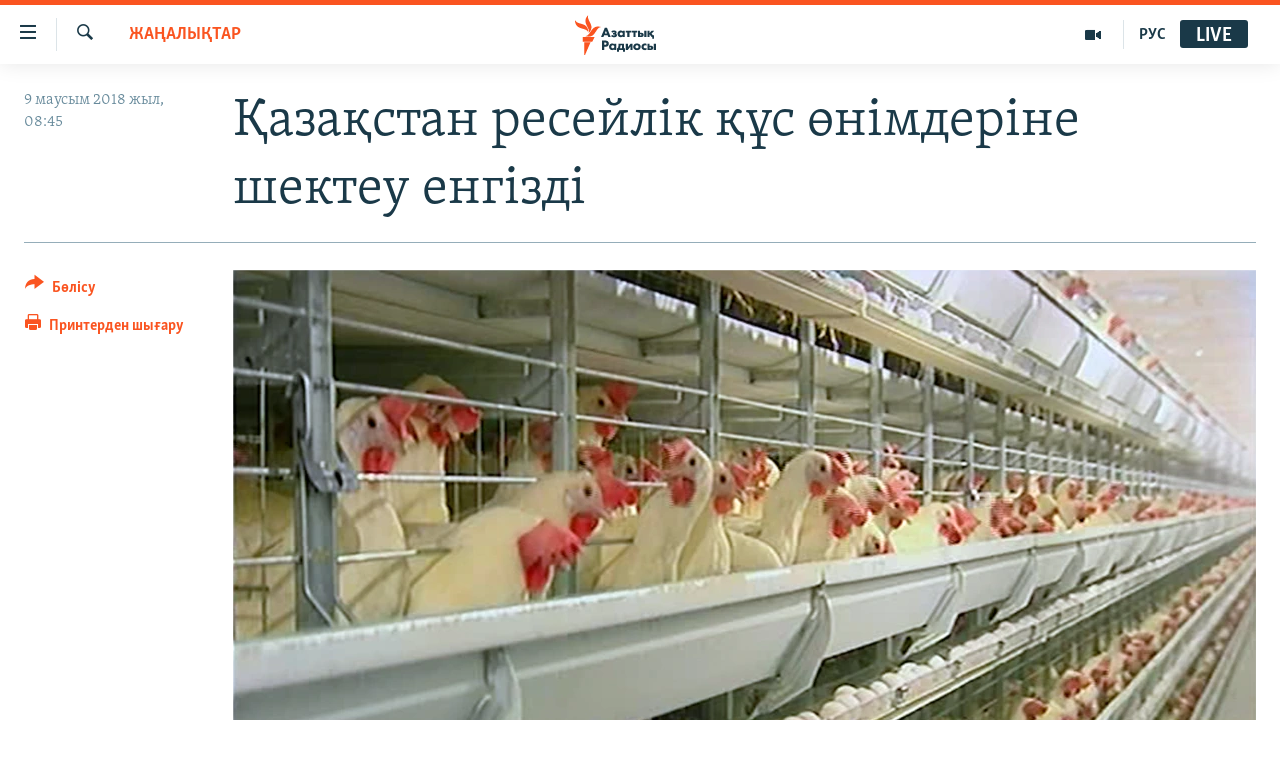

--- FILE ---
content_type: text/html; charset=utf-8
request_url: https://www.azattyq.org/a/29281023.html
body_size: 14724
content:

<!DOCTYPE html>
<html lang="kk" dir="ltr" class="no-js">
<head>
        <link rel="stylesheet" href="/Content/responsive/RFE/kk-KZ/RFE-kk-KZ.css?&amp;av=0.0.0.0&amp;cb=370">
<script src="https://tags.azattyq.org/rferl-pangea/prod/utag.sync.js"></script><script type='text/javascript' src='https://www.youtube.com/iframe_api' async></script>            <link rel="manifest" href="/manifest.json">
    <script type="text/javascript">
        //a general 'js' detection, must be on top level in <head>, due to CSS performance
        document.documentElement.className = "js";
        var cacheBuster = "370";
        var appBaseUrl = "/";
        var imgEnhancerBreakpoints = [0, 144, 256, 408, 650, 1023, 1597];
        var isLoggingEnabled = false;
        var isPreviewPage = false;
        var isLivePreviewPage = false;

        if (!isPreviewPage) {
            window.RFE = window.RFE || {};
            window.RFE.cacheEnabledByParam = window.location.href.indexOf('nocache=1') === -1;

            const url = new URL(window.location.href);
            const params = new URLSearchParams(url.search);

            // Remove the 'nocache' parameter
            params.delete('nocache');

            // Update the URL without the 'nocache' parameter
            url.search = params.toString();
            window.history.replaceState(null, '', url.toString());
        } else {
            window.addEventListener('load', function() {
                const links = window.document.links;
                for (let i = 0; i < links.length; i++) {
                    links[i].href = '#';
                    links[i].target = '_self';
                }
             })
        }

var pwaEnabled = true;        var swCacheDisabled;
    </script>
    <meta charset="utf-8" />

            <title>&#x49A;&#x430;&#x437;&#x430;&#x49B;&#x441;&#x442;&#x430;&#x43D; &#x440;&#x435;&#x441;&#x435;&#x439;&#x43B;&#x456;&#x43A; &#x49B;&#x4B1;&#x441; &#x4E9;&#x43D;&#x456;&#x43C;&#x434;&#x435;&#x440;&#x456;&#x43D;&#x435; &#x448;&#x435;&#x43A;&#x442;&#x435;&#x443; &#x435;&#x43D;&#x433;&#x456;&#x437;&#x434;&#x456;</title>
            <meta name="description" content="&#x49A;&#x430;&#x437;&#x430;&#x49B;&#x441;&#x442;&#x430;&#x43D; &#x410;&#x443;&#x44B;&#x43B; &#x448;&#x430;&#x440;&#x443;&#x430;&#x448;&#x44B;&#x43B;&#x44B;&#x493;&#x44B; &#x43C;&#x438;&#x43D;&#x438;&#x441;&#x442;&#x440;&#x43B;&#x456;&#x433;&#x456; &#x440;&#x435;&#x441;&#x435;&#x439;&#x43B;&#x456;&#x43A; &#x431;&#x456;&#x440;&#x43D;&#x435;&#x448;&#x435; &#x43A;&#x43E;&#x43C;&#x43F;&#x430;&#x43D;&#x438;&#x44F;&#x43D;&#x44B;&#x4A3; &#x4E9;&#x43D;&#x456;&#x43C;&#x434;&#x435;&#x440;&#x456;&#x43D; &#x435;&#x43B;&#x433;&#x435; &#x4D9;&#x43A;&#x435;&#x43B;&#x443;&#x433;&#x435; &#x443;&#x430;&#x49B;&#x44B;&#x442;&#x448;&#x430; &#x448;&#x435;&#x43A;&#x442;&#x435;&#x443; &#x435;&#x43D;&#x433;&#x456;&#x437;&#x434;&#x456;. &#x41C;&#x438;&#x43D;&#x438;&#x441;&#x442;&#x440;&#x456;&#x43A;&#x442;&#x456;&#x4A3; &#x440;&#x435;&#x441;&#x43C;&#x438; &#x441;&#x430;&#x439;&#x442;&#x44B;&#x43D;&#x434;&#x430;&#x493;&#x44B; &#x430;&#x49B;&#x43F;&#x430;&#x440;&#x430;&#x442;&#x442;&#x430; &#x43C;&#x4B1;&#x43D;&#x434;&#x430;&#x439; &#x448;&#x430;&#x440;&#x430; &#x437;&#x430;&#x4A3;&#x431;&#x4B1;&#x437;&#x443;&#x448;&#x44B;&#x43B;&#x44B;&#x49B;&#x442;&#x430;&#x440; &#x430;&#x43D;&#x44B;&#x49B;&#x442;&#x430;&#x43B;&#x493;&#x430;&#x43D;&#x43D;&#x430;&#x43D; &#x43A;&#x435;&#x439;&#x456;&#x43D; &#x49B;&#x430;&#x431;&#x44B;&#x43B;&#x434;&#x430;&#x43D;&#x493;&#x430;&#x43D;&#x44B; &#x430;&#x439;&#x442;&#x44B;&#x43B;&#x493;&#x430;&#x43D;.&#xD;&#xA; &#x420;&#x435;&#x441;&#x435;&#x439;&#x43B;&#x456;&#x43A; &#x442;&#x4E9;&#x440;&#x442; &#x49B;&#x4B1;&#x441; &#x444;&#x430;&#x431;&#x440;&#x438;&#x43A;&#x430;&#x441;&#x44B;&#x43D;&#x44B;&#x4A3; &#x4E9;&#x43D;&#x456;&#x43C;&#x434;&#x435;&#x440;&#x456;&#x43D;&#x434;&#x435; &#x43A;&#x43E;&#x43B;&#x438;&#x444;&#x43E;&#x440;&#x43C; &#x431;&#x430;&#x43A;&#x442;&#x435;&#x440;&#x438;&#x44F;&#x441;&#x44B; (&#x456;&#x448;&#x435;&#x43A;..." />
                <meta name="keywords" content="ЖАҢАЛЫҚТАР, сүт өнімдері, контрабандалық тауар, ресейлік құс өнімдері, санитарлық шара, еуразодақ, одақтас елдер, ресей өнімдеріне шектеу" />
    <meta name="viewport" content="width=device-width, initial-scale=1.0" />


    <meta http-equiv="X-UA-Compatible" content="IE=edge" />

<meta name="robots" content="max-image-preview:large"><meta property="fb:pages" content="205061959567731" /><meta name="yandex-verification" content="b4983b94636388c5" />

        <link href="https://www.azattyq.org/a/29281023.html" rel="canonical" />

        <meta name="apple-mobile-web-app-title" content="&#x410;&#x437;&#x430;&#x442; &#x415;&#x443;&#x440;&#x43E;&#x43F;&#x430; / &#x410;&#x437;&#x430;&#x442;&#x442;&#x44B;&#x49B; &#x440;&#x430;&#x434;&#x438;&#x43E;&#x441;&#x44B;" />
        <meta name="apple-mobile-web-app-status-bar-style" content="black" />
            <meta name="apple-itunes-app" content="app-id=475986784, app-argument=//29281023.ltr" />
<meta content="&#x49A;&#x430;&#x437;&#x430;&#x49B;&#x441;&#x442;&#x430;&#x43D; &#x440;&#x435;&#x441;&#x435;&#x439;&#x43B;&#x456;&#x43A; &#x49B;&#x4B1;&#x441; &#x4E9;&#x43D;&#x456;&#x43C;&#x434;&#x435;&#x440;&#x456;&#x43D;&#x435; &#x448;&#x435;&#x43A;&#x442;&#x435;&#x443; &#x435;&#x43D;&#x433;&#x456;&#x437;&#x434;&#x456;" property="og:title"></meta>
<meta content="&#x49A;&#x430;&#x437;&#x430;&#x49B;&#x441;&#x442;&#x430;&#x43D; &#x410;&#x443;&#x44B;&#x43B; &#x448;&#x430;&#x440;&#x443;&#x430;&#x448;&#x44B;&#x43B;&#x44B;&#x493;&#x44B; &#x43C;&#x438;&#x43D;&#x438;&#x441;&#x442;&#x440;&#x43B;&#x456;&#x433;&#x456; &#x440;&#x435;&#x441;&#x435;&#x439;&#x43B;&#x456;&#x43A; &#x431;&#x456;&#x440;&#x43D;&#x435;&#x448;&#x435; &#x43A;&#x43E;&#x43C;&#x43F;&#x430;&#x43D;&#x438;&#x44F;&#x43D;&#x44B;&#x4A3; &#x4E9;&#x43D;&#x456;&#x43C;&#x434;&#x435;&#x440;&#x456;&#x43D; &#x435;&#x43B;&#x433;&#x435; &#x4D9;&#x43A;&#x435;&#x43B;&#x443;&#x433;&#x435; &#x443;&#x430;&#x49B;&#x44B;&#x442;&#x448;&#x430; &#x448;&#x435;&#x43A;&#x442;&#x435;&#x443; &#x435;&#x43D;&#x433;&#x456;&#x437;&#x434;&#x456;. &#x41C;&#x438;&#x43D;&#x438;&#x441;&#x442;&#x440;&#x456;&#x43A;&#x442;&#x456;&#x4A3; &#x440;&#x435;&#x441;&#x43C;&#x438; &#x441;&#x430;&#x439;&#x442;&#x44B;&#x43D;&#x434;&#x430;&#x493;&#x44B; &#x430;&#x49B;&#x43F;&#x430;&#x440;&#x430;&#x442;&#x442;&#x430; &#x43C;&#x4B1;&#x43D;&#x434;&#x430;&#x439; &#x448;&#x430;&#x440;&#x430; &#x437;&#x430;&#x4A3;&#x431;&#x4B1;&#x437;&#x443;&#x448;&#x44B;&#x43B;&#x44B;&#x49B;&#x442;&#x430;&#x440; &#x430;&#x43D;&#x44B;&#x49B;&#x442;&#x430;&#x43B;&#x493;&#x430;&#x43D;&#x43D;&#x430;&#x43D; &#x43A;&#x435;&#x439;&#x456;&#x43D; &#x49B;&#x430;&#x431;&#x44B;&#x43B;&#x434;&#x430;&#x43D;&#x493;&#x430;&#x43D;&#x44B; &#x430;&#x439;&#x442;&#x44B;&#x43B;&#x493;&#x430;&#x43D;.&#xD;&#xA; &#x420;&#x435;&#x441;&#x435;&#x439;&#x43B;&#x456;&#x43A; &#x442;&#x4E9;&#x440;&#x442; &#x49B;&#x4B1;&#x441; &#x444;&#x430;&#x431;&#x440;&#x438;&#x43A;&#x430;&#x441;&#x44B;&#x43D;&#x44B;&#x4A3; &#x4E9;&#x43D;&#x456;&#x43C;&#x434;&#x435;&#x440;&#x456;&#x43D;&#x434;&#x435; &#x43A;&#x43E;&#x43B;&#x438;&#x444;&#x43E;&#x440;&#x43C; &#x431;&#x430;&#x43A;&#x442;&#x435;&#x440;&#x438;&#x44F;&#x441;&#x44B; (&#x456;&#x448;&#x435;&#x43A;..." property="og:description"></meta>
<meta content="article" property="og:type"></meta>
<meta content="https://www.azattyq.org/a/29281023.html" property="og:url"></meta>
<meta content="&#x410;&#x437;&#x430;&#x442;&#x442;&#x44B;&#x49B; &#x440;&#x430;&#x434;&#x438;&#x43E;&#x441;&#x44B;" property="og:site_name"></meta>
<meta content="https://www.facebook.com/azattyq" property="article:publisher"></meta>
<meta content="https://gdb.rferl.org/4b38d2cf-9610-4347-bd0f-c3ddfd5259ed_w1200_h630.png" property="og:image"></meta>
<meta content="1200" property="og:image:width"></meta>
<meta content="630" property="og:image:height"></meta>
<meta content="203773769750398" property="fb:app_id"></meta>
<meta content="summary_large_image" name="twitter:card"></meta>
<meta content="@AzattyqRadiosy" name="twitter:site"></meta>
<meta content="https://gdb.rferl.org/4b38d2cf-9610-4347-bd0f-c3ddfd5259ed_w1200_h630.png" name="twitter:image"></meta>
<meta content="&#x49A;&#x430;&#x437;&#x430;&#x49B;&#x441;&#x442;&#x430;&#x43D; &#x440;&#x435;&#x441;&#x435;&#x439;&#x43B;&#x456;&#x43A; &#x49B;&#x4B1;&#x441; &#x4E9;&#x43D;&#x456;&#x43C;&#x434;&#x435;&#x440;&#x456;&#x43D;&#x435; &#x448;&#x435;&#x43A;&#x442;&#x435;&#x443; &#x435;&#x43D;&#x433;&#x456;&#x437;&#x434;&#x456;" name="twitter:title"></meta>
<meta content="&#x49A;&#x430;&#x437;&#x430;&#x49B;&#x441;&#x442;&#x430;&#x43D; &#x410;&#x443;&#x44B;&#x43B; &#x448;&#x430;&#x440;&#x443;&#x430;&#x448;&#x44B;&#x43B;&#x44B;&#x493;&#x44B; &#x43C;&#x438;&#x43D;&#x438;&#x441;&#x442;&#x440;&#x43B;&#x456;&#x433;&#x456; &#x440;&#x435;&#x441;&#x435;&#x439;&#x43B;&#x456;&#x43A; &#x431;&#x456;&#x440;&#x43D;&#x435;&#x448;&#x435; &#x43A;&#x43E;&#x43C;&#x43F;&#x430;&#x43D;&#x438;&#x44F;&#x43D;&#x44B;&#x4A3; &#x4E9;&#x43D;&#x456;&#x43C;&#x434;&#x435;&#x440;&#x456;&#x43D; &#x435;&#x43B;&#x433;&#x435; &#x4D9;&#x43A;&#x435;&#x43B;&#x443;&#x433;&#x435; &#x443;&#x430;&#x49B;&#x44B;&#x442;&#x448;&#x430; &#x448;&#x435;&#x43A;&#x442;&#x435;&#x443; &#x435;&#x43D;&#x433;&#x456;&#x437;&#x434;&#x456;. &#x41C;&#x438;&#x43D;&#x438;&#x441;&#x442;&#x440;&#x456;&#x43A;&#x442;&#x456;&#x4A3; &#x440;&#x435;&#x441;&#x43C;&#x438; &#x441;&#x430;&#x439;&#x442;&#x44B;&#x43D;&#x434;&#x430;&#x493;&#x44B; &#x430;&#x49B;&#x43F;&#x430;&#x440;&#x430;&#x442;&#x442;&#x430; &#x43C;&#x4B1;&#x43D;&#x434;&#x430;&#x439; &#x448;&#x430;&#x440;&#x430; &#x437;&#x430;&#x4A3;&#x431;&#x4B1;&#x437;&#x443;&#x448;&#x44B;&#x43B;&#x44B;&#x49B;&#x442;&#x430;&#x440; &#x430;&#x43D;&#x44B;&#x49B;&#x442;&#x430;&#x43B;&#x493;&#x430;&#x43D;&#x43D;&#x430;&#x43D; &#x43A;&#x435;&#x439;&#x456;&#x43D; &#x49B;&#x430;&#x431;&#x44B;&#x43B;&#x434;&#x430;&#x43D;&#x493;&#x430;&#x43D;&#x44B; &#x430;&#x439;&#x442;&#x44B;&#x43B;&#x493;&#x430;&#x43D;.&#xD;&#xA; &#x420;&#x435;&#x441;&#x435;&#x439;&#x43B;&#x456;&#x43A; &#x442;&#x4E9;&#x440;&#x442; &#x49B;&#x4B1;&#x441; &#x444;&#x430;&#x431;&#x440;&#x438;&#x43A;&#x430;&#x441;&#x44B;&#x43D;&#x44B;&#x4A3; &#x4E9;&#x43D;&#x456;&#x43C;&#x434;&#x435;&#x440;&#x456;&#x43D;&#x434;&#x435; &#x43A;&#x43E;&#x43B;&#x438;&#x444;&#x43E;&#x440;&#x43C; &#x431;&#x430;&#x43A;&#x442;&#x435;&#x440;&#x438;&#x44F;&#x441;&#x44B; (&#x456;&#x448;&#x435;&#x43A;..." name="twitter:description"></meta>
                    <link rel="amphtml" href="https://www.azattyq.org/amp/29281023.html" />
<script type="application/ld+json">{"articleSection":"ЖАҢАЛЫҚТАР","isAccessibleForFree":true,"headline":"Қазақстан ресейлік құс өнімдеріне шектеу енгізді","inLanguage":"kk-KZ","keywords":"ЖАҢАЛЫҚТАР, сүт өнімдері, контрабандалық тауар, ресейлік құс өнімдері, санитарлық шара, еуразодақ, одақтас елдер, ресей өнімдеріне шектеу","author":{"@type":"Person","name":"Азаттық радиосы"},"datePublished":"2018-06-09 03:45:10Z","dateModified":"2018-06-09 11:13:10Z","publisher":{"logo":{"width":512,"height":220,"@type":"ImageObject","url":"https://www.azattyq.org/Content/responsive/RFE/kk-KZ/img/logo.png"},"@type":"NewsMediaOrganization","url":"https://www.azattyq.org","sameAs":["https://facebook.com/azattyq","https://twitter.com/AzattyqRadiosy","https://www.youtube.com/user/AzattyqRadio","https://www.instagram.com/azattyq/","https://t.me/azattyq"],"name":"Азат Еуропа / Азаттық Радиосы","alternateName":""},"@context":"https://schema.org","@type":"NewsArticle","mainEntityOfPage":"https://www.azattyq.org/a/29281023.html","url":"https://www.azattyq.org/a/29281023.html","description":"Қазақстан Ауыл шаруашылығы министрлігі ресейлік бірнеше компанияның өнімдерін елге әкелуге уақытша шектеу енгізді. Министріктің ресми сайтындағы ақпаратта мұндай шара заңбұзушылықтар анықталғаннан кейін қабылданғаны айтылған.\r\n Ресейлік төрт құс фабрикасының өнімдерінде колиформ бактериясы (ішек...","image":{"width":1080,"height":608,"@type":"ImageObject","url":"https://gdb.rferl.org/4b38d2cf-9610-4347-bd0f-c3ddfd5259ed_w1080_h608.png"},"name":"Қазақстан ресейлік құс өнімдеріне шектеу енгізді"}</script>
    <script src="/Scripts/responsive/infographics.bundle.min.js?&amp;av=0.0.0.0&amp;cb=370"></script>
        <script src="/Scripts/responsive/dollardom.min.js?&amp;av=0.0.0.0&amp;cb=370"></script>
        <script src="/Scripts/responsive/modules/commons.js?&amp;av=0.0.0.0&amp;cb=370"></script>
        <script src="/Scripts/responsive/modules/app_code.js?&amp;av=0.0.0.0&amp;cb=370"></script>

        <link rel="icon" type="image/svg+xml" href="/Content/responsive/RFE/img/webApp/favicon.svg" />
        <link rel="alternate icon" href="/Content/responsive/RFE/img/webApp/favicon.ico" />
            <link rel="mask-icon" color="#ea6903" href="/Content/responsive/RFE/img/webApp/favicon_safari.svg" />
        <link rel="apple-touch-icon" sizes="152x152" href="/Content/responsive/RFE/img/webApp/ico-152x152.png" />
        <link rel="apple-touch-icon" sizes="144x144" href="/Content/responsive/RFE/img/webApp/ico-144x144.png" />
        <link rel="apple-touch-icon" sizes="114x114" href="/Content/responsive/RFE/img/webApp/ico-114x114.png" />
        <link rel="apple-touch-icon" sizes="72x72" href="/Content/responsive/RFE/img/webApp/ico-72x72.png" />
        <link rel="apple-touch-icon-precomposed" href="/Content/responsive/RFE/img/webApp/ico-57x57.png" />
        <link rel="icon" sizes="192x192" href="/Content/responsive/RFE/img/webApp/ico-192x192.png" />
        <link rel="icon" sizes="128x128" href="/Content/responsive/RFE/img/webApp/ico-128x128.png" />
        <meta name="msapplication-TileColor" content="#ffffff" />
        <meta name="msapplication-TileImage" content="/Content/responsive/RFE/img/webApp/ico-144x144.png" />
                <link rel="preload" href="/Content/responsive/fonts/Skolar-Lt_Cyrl_v2.4.woff" type="font/woff" as="font" crossorigin="anonymous" />
    <link rel="alternate" type="application/rss+xml" title="RFE/RL - Top Stories [RSS]" href="/api/" />
    <link rel="sitemap" type="application/rss+xml" href="/sitemap.xml" />
    
    



</head>
<body class=" nav-no-loaded cc_theme pg-article print-lay-article js-category-to-nav nojs-images ">
        <script type="text/javascript" >
            var analyticsData = {url:"https://www.azattyq.org/a/29281023.html",property_id:"417",article_uid:"29281023",page_title:"Қазақстан ресейлік құс өнімдеріне шектеу енгізді",page_type:"article",content_type:"article",subcontent_type:"article",last_modified:"2018-06-09 11:13:10Z",pub_datetime:"2018-06-09 03:45:10Z",pub_year:"2018",pub_month:"06",pub_day:"09",pub_hour:"03",pub_weekday:"Saturday",section:"жаңалықтар",english_section:"news",byline:"",categories:"news",tags:"сүт өнімдері;контрабандалық тауар;ресейлік құс өнімдері;санитарлық шара;еуразодақ;одақтас елдер;ресей өнімдеріне шектеу",domain:"www.azattyq.org",language:"Kazakh",language_service:"RFERL Kazakh",platform:"web",copied:"no",copied_article:"",copied_title:"",runs_js:"Yes",cms_release:"8.44.0.0.370",enviro_type:"prod",slug:"",entity:"RFE",short_language_service:"KAZ",platform_short:"W",page_name:"Қазақстан ресейлік құс өнімдеріне шектеу енгізді"};
        </script>
<noscript><iframe src="https://www.googletagmanager.com/ns.html?id=GTM-WXZBPZ" height="0" width="0" style="display:none;visibility:hidden"></iframe></noscript>        <script type="text/javascript" data-cookiecategory="analytics">
            var gtmEventObject = Object.assign({}, analyticsData, {event: 'page_meta_ready'});window.dataLayer = window.dataLayer || [];window.dataLayer.push(gtmEventObject);
            if (top.location === self.location) { //if not inside of an IFrame
                 var renderGtm = "true";
                 if (renderGtm === "true") {
            (function(w,d,s,l,i){w[l]=w[l]||[];w[l].push({'gtm.start':new Date().getTime(),event:'gtm.js'});var f=d.getElementsByTagName(s)[0],j=d.createElement(s),dl=l!='dataLayer'?'&l='+l:'';j.async=true;j.src='//www.googletagmanager.com/gtm.js?id='+i+dl;f.parentNode.insertBefore(j,f);})(window,document,'script','dataLayer','GTM-WXZBPZ');
                 }
            }
        </script>
        <!--Analytics tag js version start-->
            <script type="text/javascript" data-cookiecategory="analytics">
                var utag_data = Object.assign({}, analyticsData, {});
if(typeof(TealiumTagFrom)==='function' && typeof(TealiumTagSearchKeyword)==='function') {
var utag_from=TealiumTagFrom();var utag_searchKeyword=TealiumTagSearchKeyword();
if(utag_searchKeyword!=null && utag_searchKeyword!=='' && utag_data["search_keyword"]==null) utag_data["search_keyword"]=utag_searchKeyword;if(utag_from!=null && utag_from!=='') utag_data["from"]=TealiumTagFrom();}
                if(window.top!== window.self&&utag_data.page_type==="snippet"){utag_data.page_type = 'iframe';}
                try{if(window.top!==window.self&&window.self.location.hostname===window.top.location.hostname){utag_data.platform = 'self-embed';utag_data.platform_short = 'se';}}catch(e){if(window.top!==window.self&&window.self.location.search.includes("platformType=self-embed")){utag_data.platform = 'cross-promo';utag_data.platform_short = 'cp';}}
                (function(a,b,c,d){    a="https://tags.azattyq.org/rferl-pangea/prod/utag.js";    b=document;c="script";d=b.createElement(c);d.src=a;d.type="text/java"+c;d.async=true;    a=b.getElementsByTagName(c)[0];a.parentNode.insertBefore(d,a);    })();
            </script>
        <!--Analytics tag js version end-->
<!-- Analytics tag management NoScript -->
<noscript>
<img style="position: absolute; border: none;" src="https://ssc.azattyq.org/b/ss/bbgprod,bbgentityrferl/1/G.4--NS/406163818?pageName=rfe%3akaz%3aw%3aarticle%3a%d2%9a%d0%b0%d0%b7%d0%b0%d2%9b%d1%81%d1%82%d0%b0%d0%bd%20%d1%80%d0%b5%d1%81%d0%b5%d0%b9%d0%bb%d1%96%d0%ba%20%d2%9b%d2%b1%d1%81%20%d3%a9%d0%bd%d1%96%d0%bc%d0%b4%d0%b5%d1%80%d1%96%d0%bd%d0%b5%20%d1%88%d0%b5%d0%ba%d1%82%d0%b5%d1%83%20%d0%b5%d0%bd%d0%b3%d1%96%d0%b7%d0%b4%d1%96&amp;c6=%d2%9a%d0%b0%d0%b7%d0%b0%d2%9b%d1%81%d1%82%d0%b0%d0%bd%20%d1%80%d0%b5%d1%81%d0%b5%d0%b9%d0%bb%d1%96%d0%ba%20%d2%9b%d2%b1%d1%81%20%d3%a9%d0%bd%d1%96%d0%bc%d0%b4%d0%b5%d1%80%d1%96%d0%bd%d0%b5%20%d1%88%d0%b5%d0%ba%d1%82%d0%b5%d1%83%20%d0%b5%d0%bd%d0%b3%d1%96%d0%b7%d0%b4%d1%96&amp;v36=8.44.0.0.370&amp;v6=D=c6&amp;g=https%3a%2f%2fwww.azattyq.org%2fa%2f29281023.html&amp;c1=D=g&amp;v1=D=g&amp;events=event1,event52&amp;c16=rferl%20kazakh&amp;v16=D=c16&amp;c5=news&amp;v5=D=c5&amp;ch=%d0%96%d0%90%d2%a2%d0%90%d0%9b%d0%ab%d2%9a%d0%a2%d0%90%d0%a0&amp;c15=kazakh&amp;v15=D=c15&amp;c4=article&amp;v4=D=c4&amp;c14=29281023&amp;v14=D=c14&amp;v20=no&amp;c17=web&amp;v17=D=c17&amp;mcorgid=518abc7455e462b97f000101%40adobeorg&amp;server=www.azattyq.org&amp;pageType=D=c4&amp;ns=bbg&amp;v29=D=server&amp;v25=rfe&amp;v30=417&amp;v105=D=User-Agent " alt="analytics" width="1" height="1" /></noscript>
<!-- End of Analytics tag management NoScript -->


        <!--*** Accessibility links - For ScreenReaders only ***-->
        <section>
            <div class="sr-only">
                <h2>Accessibility links</h2>
                <ul>
                    <li><a href="#content" data-disable-smooth-scroll="1">Skip to main content</a></li>
                    <li><a href="#navigation" data-disable-smooth-scroll="1">Skip to main Navigation</a></li>
                    <li><a href="#txtHeaderSearch" data-disable-smooth-scroll="1">Skip to Search</a></li>
                </ul>
            </div>
        </section>
    




<div dir="ltr">
    <div id="page">
            <aside>

<div class="c-lightbox overlay-modal">
    <div class="c-lightbox__intro">
        <h2 class="c-lightbox__intro-title"></h2>
        <button class="btn btn--rounded c-lightbox__btn c-lightbox__intro-next" title="&#x41A;&#x435;&#x43B;&#x435;&#x441;&#x456;">
            <span class="ico ico--rounded ico-chevron-forward"></span>
            <span class="sr-only">&#x41A;&#x435;&#x43B;&#x435;&#x441;&#x456;</span>
        </button>
    </div>
    <div class="c-lightbox__nav">
        <button class="btn btn--rounded c-lightbox__btn c-lightbox__btn--close" title="&#x416;&#x430;&#x431;&#x443;">
            <span class="ico ico--rounded ico-close"></span>
            <span class="sr-only">&#x416;&#x430;&#x431;&#x443;</span>
        </button>
        <button class="btn btn--rounded c-lightbox__btn c-lightbox__btn--prev" title="&#x411;&#x4B1;&#x493;&#x430;&#x43D; &#x434;&#x435;&#x439;&#x456;&#x43D;&#x433;&#x456;">
            <span class="ico ico--rounded ico-chevron-backward"></span>
            <span class="sr-only">&#x411;&#x4B1;&#x493;&#x430;&#x43D; &#x434;&#x435;&#x439;&#x456;&#x43D;&#x433;&#x456;</span>
        </button>
        <button class="btn btn--rounded c-lightbox__btn c-lightbox__btn--next" title="&#x41A;&#x435;&#x43B;&#x435;&#x441;&#x456;">
            <span class="ico ico--rounded ico-chevron-forward"></span>
            <span class="sr-only">&#x41A;&#x435;&#x43B;&#x435;&#x441;&#x456;</span>
        </button>
    </div>
    <div class="c-lightbox__content-wrap">
        <figure class="c-lightbox__content">
            <span class="c-spinner c-spinner--lightbox">
                <img src="/Content/responsive/img/player-spinner.png"
                     alt="please wait"
                     title="please wait" />
            </span>
            <div class="c-lightbox__img">
                <div class="thumb">
                    <img src="" alt="" />
                </div>
            </div>
            <figcaption>
                <div class="c-lightbox__info c-lightbox__info--foot">
                    <span class="c-lightbox__counter"></span>
                    <span class="caption c-lightbox__caption"></span>
                </div>
            </figcaption>
        </figure>
    </div>
    <div class="hidden">
        <div class="content-advisory__box content-advisory__box--lightbox">
            <span class="content-advisory__box-text">&#x415;&#x441;&#x43A;&#x435;&#x440;&#x442;&#x443;! &#x421;&#x443;&#x440;&#x435;&#x442;&#x442;&#x435;&#x440;&#x434;&#x435; &#x49B;&#x430;&#x43D; &#x436;&#x4D9;&#x43D;&#x435; &#x431;&#x430;&#x441;&#x49B;&#x430; &#x434;&#x430; &#x437;&#x43E;&#x440;&#x43B;&#x44B;&#x49B; &#x431;&#x435;&#x43B;&#x433;&#x456;&#x43B;&#x435;&#x440;&#x456; &#x431;&#x430;&#x440;.</span>
            <button class="btn btn--transparent content-advisory__box-btn m-t-md" value="text" type="button">
                <span class="btn__text">
                    &#x41A;&#x4E9;&#x440;&#x443;
                </span>
            </button>
        </div>
    </div>
</div>

<div class="print-dialogue">
    <div class="container">
        <h3 class="print-dialogue__title section-head">&#x411;&#x430;&#x441;&#x44B;&#x43F; &#x448;&#x44B;&#x493;&#x430;&#x440;&#x443;</h3>
        <div class="print-dialogue__opts">
            <ul class="print-dialogue__opt-group">
                <li class="form__group form__group--checkbox">
                    <input class="form__check " id="checkboxImages" name="checkboxImages" type="checkbox" checked="checked" />
                    <label for="checkboxImages" class="form__label m-t-md">&#x421;&#x443;&#x440;&#x435;&#x442;&#x442;&#x435;&#x440;&#x43C;&#x435;&#x43D;</label>
                </li>
                <li class="form__group form__group--checkbox">
                    <input class="form__check " id="checkboxMultimedia" name="checkboxMultimedia" type="checkbox" checked="checked" />
                    <label for="checkboxMultimedia" class="form__label m-t-md">&#x41C;&#x443;&#x43B;&#x44C;&#x442;&#x438;&#x43C;&#x435;&#x434;&#x438;&#x430;</label>
                </li>
            </ul>
            <ul class="print-dialogue__opt-group">
                <li class="form__group form__group--checkbox">
                    <input class="form__check " id="checkboxEmbedded" name="checkboxEmbedded" type="checkbox" checked="checked" />
                    <label for="checkboxEmbedded" class="form__label m-t-md">&#x42D;&#x43C;&#x431;&#x435;&#x434;-&#x43A;&#x43E;&#x434;&#x44B; &#x431;&#x430;&#x440; &#x43A;&#x43E;&#x43D;&#x442;&#x435;&#x43D;&#x442;</label>
                </li>
                <li class="hidden">
                    <input class="form__check " id="checkboxComments" name="checkboxComments" type="checkbox" />
                    <label for="checkboxComments" class="form__label m-t-md">&#x41F;&#x456;&#x43A;&#x456;&#x440;&#x43B;&#x435;&#x440;</label>
                </li>
            </ul>
        </div>
        <div class="print-dialogue__buttons">
            <button class="btn  btn--secondary close-button" type="button" title="&#x411;&#x43E;&#x43B;&#x434;&#x44B;&#x440;&#x43C;&#x430;&#x443;">
                <span class="btn__text ">&#x411;&#x43E;&#x43B;&#x434;&#x44B;&#x440;&#x43C;&#x430;&#x443;</span>
            </button>
            <button class="btn  btn-cust-print m-l-sm" type="button" title="&#x41F;&#x440;&#x438;&#x43D;&#x442;&#x435;&#x440;&#x434;&#x435;&#x43D; &#x448;&#x44B;&#x493;&#x430;&#x440;&#x443;">
                <span class="btn__text ">&#x41F;&#x440;&#x438;&#x43D;&#x442;&#x435;&#x440;&#x434;&#x435;&#x43D; &#x448;&#x44B;&#x493;&#x430;&#x440;&#x443;</span>
            </button>
        </div>
    </div>
</div>                
<div class="ctc-message pos-fix">
    <div class="ctc-message__inner">&#x421;&#x456;&#x43B;&#x442;&#x435;&#x43C;&#x435; &#x43A;&#x4E9;&#x448;&#x456;&#x440;&#x456;&#x43B;&#x434;&#x456;</div>
</div>
            </aside>

<div class="hdr-20 hdr-20--big">
    <div class="hdr-20__inner">
        <div class="hdr-20__max pos-rel">
            <div class="hdr-20__side hdr-20__side--primary d-flex">
                <label data-for="main-menu-ctrl" data-switcher-trigger="true" data-switch-target="main-menu-ctrl" class="burger hdr-trigger pos-rel trans-trigger" data-trans-evt="click" data-trans-id="menu">
                    <span class="ico ico-close hdr-trigger__ico hdr-trigger__ico--close burger__ico burger__ico--close"></span>
                    <span class="ico ico-menu hdr-trigger__ico hdr-trigger__ico--open burger__ico burger__ico--open"></span>
                </label>
                <div class="menu-pnl pos-fix trans-target" data-switch-target="main-menu-ctrl" data-trans-id="menu">
                    <div class="menu-pnl__inner">
                        <nav class="main-nav menu-pnl__item menu-pnl__item--first">
                            <ul class="main-nav__list accordeon" data-analytics-tales="false" data-promo-name="link" data-location-name="nav,secnav">
                                

        <li class="main-nav__item">
            <a class="main-nav__item-name main-nav__item-name--link" href="/z/330" title="&#x416;&#x430;&#x4A3;&#x430;&#x43B;&#x44B;&#x49B;&#x442;&#x430;&#x440;" data-item-name="news" >&#x416;&#x430;&#x4A3;&#x430;&#x43B;&#x44B;&#x49B;&#x442;&#x430;&#x440;</a>
        </li>

        <li class="main-nav__item">
            <a class="main-nav__item-name main-nav__item-name--link" href="/p/7018.html" title="&#x421;&#x430;&#x44F;&#x441;&#x430;&#x442;" data-item-name="politics" >&#x421;&#x430;&#x44F;&#x441;&#x430;&#x442;</a>
        </li>

        <li class="main-nav__item">
            <a class="main-nav__item-name main-nav__item-name--link" href="/p/7019.html" title="AzattyqTV" data-item-name="azattyqtv" >AzattyqTV</a>
        </li>

        <li class="main-nav__item">
            <a class="main-nav__item-name main-nav__item-name--link" href="/p/8433.html" title="&#x49A;&#x430;&#x4A3;&#x442;&#x430;&#x440; &#x43E;&#x49B;&#x438;&#x493;&#x430;&#x441;&#x44B;" data-item-name="kazakgstan-unrest" >&#x49A;&#x430;&#x4A3;&#x442;&#x430;&#x440; &#x43E;&#x49B;&#x438;&#x493;&#x430;&#x441;&#x44B;</a>
        </li>

        <li class="main-nav__item">
            <a class="main-nav__item-name main-nav__item-name--link" href="/p/7009.html" title="&#x410;&#x434;&#x430;&#x43C; &#x49B;&#x4B1;&#x49B;&#x44B;&#x49B;&#x442;&#x430;&#x440;&#x44B;" data-item-name="human-rights" >&#x410;&#x434;&#x430;&#x43C; &#x49B;&#x4B1;&#x49B;&#x44B;&#x49B;&#x442;&#x430;&#x440;&#x44B;</a>
        </li>

        <li class="main-nav__item">
            <a class="main-nav__item-name main-nav__item-name--link" href="/p/7028.html" title="&#x4D8;&#x43B;&#x435;&#x443;&#x43C;&#x435;&#x442;" data-item-name="society" >&#x4D8;&#x43B;&#x435;&#x443;&#x43C;&#x435;&#x442;</a>
        </li>

        <li class="main-nav__item">
            <a class="main-nav__item-name main-nav__item-name--link" href="/p/7020.html" title="&#x4D8;&#x43B;&#x435;&#x43C;" data-item-name="world-news" >&#x4D8;&#x43B;&#x435;&#x43C;</a>
        </li>

        <li class="main-nav__item">
            <a class="main-nav__item-name main-nav__item-name--link" href="/p/7262.html" title="&#x410;&#x440;&#x43D;&#x430;&#x439;&#x44B; &#x436;&#x43E;&#x431;&#x430;&#x43B;&#x430;&#x440;" data-item-name="special-projects" >&#x410;&#x440;&#x43D;&#x430;&#x439;&#x44B; &#x436;&#x43E;&#x431;&#x430;&#x43B;&#x430;&#x440;</a>
        </li>



                            </ul>
                        </nav>
                        

<div class="menu-pnl__item">
        <a href="https://rus.azattyq.org" class="menu-pnl__item-link" alt="&#x420;&#x443;&#x441;&#x441;&#x43A;&#x438;&#x439;">&#x420;&#x443;&#x441;&#x441;&#x43A;&#x438;&#x439;</a>
</div>


                        
                            <div class="menu-pnl__item menu-pnl__item--social">
                                    <h5 class="menu-pnl__sub-head">&#x416;&#x430;&#x437;&#x44B;&#x43B;&#x44B;&#x4A3;&#x44B;&#x437;</h5>

        <a href="https://facebook.com/azattyq" title="Facebook &#x43F;&#x430;&#x440;&#x430;&#x493;&#x44B;&#x43C;&#x44B;&#x437;" data-analytics-text="follow_on_facebook" class="btn btn--rounded btn--social-inverted menu-pnl__btn js-social-btn btn-facebook"  target="_blank" rel="noopener">
            <span class="ico ico-facebook-alt ico--rounded"></span>
        </a>


        <a href="https://www.youtube.com/user/AzattyqRadio" title="YouTube &#x43F;&#x430;&#x440;&#x430;&#x493;&#x44B;&#x43C;&#x44B;&#x437;" data-analytics-text="follow_on_youtube" class="btn btn--rounded btn--social-inverted menu-pnl__btn js-social-btn btn-youtube"  target="_blank" rel="noopener">
            <span class="ico ico-youtube ico--rounded"></span>
        </a>


        <a href="https://twitter.com/AzattyqRadiosy" title="Twitter &#x43F;&#x430;&#x440;&#x430;&#x493;&#x44B;&#x43C;&#x44B;&#x437;" data-analytics-text="follow_on_twitter" class="btn btn--rounded btn--social-inverted menu-pnl__btn js-social-btn btn-twitter"  target="_blank" rel="noopener">
            <span class="ico ico-twitter ico--rounded"></span>
        </a>


        <a href="https://www.instagram.com/azattyq/" title="Instagram &#x43F;&#x430;&#x440;&#x430;&#x493;&#x44B;&#x43C;&#x44B;&#x437;" data-analytics-text="follow_on_instagram" class="btn btn--rounded btn--social-inverted menu-pnl__btn js-social-btn btn-instagram"  target="_blank" rel="noopener">
            <span class="ico ico-instagram ico--rounded"></span>
        </a>


        <a href="https://t.me/azattyq" title="Follow us on Telegram" data-analytics-text="follow_on_telegram" class="btn btn--rounded btn--social-inverted menu-pnl__btn js-social-btn btn-telegram"  target="_blank" rel="noopener">
            <span class="ico ico-telegram ico--rounded"></span>
        </a>

                            </div>
                            <div class="menu-pnl__item">
                                <a href="/navigation/allsites" class="menu-pnl__item-link">
                                    <span class="ico ico-languages "></span>
                                    &#x411;&#x430;&#x441;&#x49B;&#x430; &#x442;&#x456;&#x43B;&#x434;&#x435;&#x440;&#x434;&#x435;
                                </a>
                            </div>
                    </div>
                </div>
                <label data-for="top-search-ctrl" data-switcher-trigger="true" data-switch-target="top-search-ctrl" class="top-srch-trigger hdr-trigger">
                    <span class="ico ico-close hdr-trigger__ico hdr-trigger__ico--close top-srch-trigger__ico top-srch-trigger__ico--close"></span>
                    <span class="ico ico-search hdr-trigger__ico hdr-trigger__ico--open top-srch-trigger__ico top-srch-trigger__ico--open"></span>
                </label>
                <div class="srch-top srch-top--in-header" data-switch-target="top-search-ctrl">
                    <div class="container">
                        
<form action="/s" class="srch-top__form srch-top__form--in-header" id="form-topSearchHeader" method="get" role="search">    <label for="txtHeaderSearch" class="sr-only">&#x130;&#x437;&#x434;&#x435;&#x443;</label>
    <input type="text" id="txtHeaderSearch" name="k" placeholder="...&#x456;&#x437;&#x434;&#x435;&#x443;" accesskey="s" value="" class="srch-top__input analyticstag-event" onkeydown="if (event.keyCode === 13) { FireAnalyticsTagEventOnSearch('search', $dom.get('#txtHeaderSearch')[0].value) }" />
    <button title="&#x130;&#x437;&#x434;&#x435;&#x443;" type="submit" class="btn btn--top-srch analyticstag-event" onclick="FireAnalyticsTagEventOnSearch('search', $dom.get('#txtHeaderSearch')[0].value) ">
        <span class="ico ico-search"></span>
    </button>
</form>
                    </div>
                </div>
                <a href="/" class="main-logo-link">
                    <img src="/Content/responsive/RFE/kk-KZ/img/logo-compact.svg" class="main-logo main-logo--comp" alt="site logo">
                        <img src="/Content/responsive/RFE/kk-KZ/img/logo.svg" class="main-logo main-logo--big" alt="site logo">
                </a>
            </div>
            <div class="hdr-20__side hdr-20__side--secondary d-flex">
                

    <a href="https://rus.azattyq.org" title="&#x420;&#x423;&#x421;" class="hdr-20__secondary-item hdr-20__secondary-item--lang" data-item-name="satellite">
        
&#x420;&#x423;&#x421;
    </a>

    <a href="/p/7019.html" title="AzattyqTV" class="hdr-20__secondary-item" data-item-name="video">
        
    <span class="ico ico-video hdr-20__secondary-icon"></span>

    </a>

    <a href="/s" title="&#x130;&#x437;&#x434;&#x435;&#x443;" class="hdr-20__secondary-item hdr-20__secondary-item--search" data-item-name="search">
        
    <span class="ico ico-search hdr-20__secondary-icon hdr-20__secondary-icon--search"></span>

    </a>



                

<div class="hdr-20__secondary-item live-b-drop">
    <div class="live-b-drop__off">
        <a href="/live" class="live-b-drop__link" title="Live" data-item-name="live">
            <span class="badge badge--live-btn badge--live-btn-off">
                Live
            </span>
        </a>
    </div>
    <div class="live-b-drop__on hidden">
        <label data-for="live-ctrl" data-switcher-trigger="true" data-switch-target="live-ctrl" class="live-b-drop__label pos-rel">
            <span class="badge badge--live badge--live-btn">
                Live
            </span>
            <span class="ico ico-close live-b-drop__label-ico live-b-drop__label-ico--close"></span>
        </label>
        <div class="live-b-drop__panel" id="targetLivePanelDiv" data-switch-target="live-ctrl"></div>
    </div>
</div>


                <div class="srch-bottom">
                    
<form action="/s" class="srch-bottom__form d-flex" id="form-bottomSearch" method="get" role="search">    <label for="txtSearch" class="sr-only">&#x130;&#x437;&#x434;&#x435;&#x443;</label>
    <input type="search" id="txtSearch" name="k" placeholder="...&#x456;&#x437;&#x434;&#x435;&#x443;" accesskey="s" value="" class="srch-bottom__input analyticstag-event" onkeydown="if (event.keyCode === 13) { FireAnalyticsTagEventOnSearch('search', $dom.get('#txtSearch')[0].value) }" />
    <button title="&#x130;&#x437;&#x434;&#x435;&#x443;" type="submit" class="btn btn--bottom-srch analyticstag-event" onclick="FireAnalyticsTagEventOnSearch('search', $dom.get('#txtSearch')[0].value) ">
        <span class="ico ico-search"></span>
    </button>
</form>
                </div>
            </div>
            <img src="/Content/responsive/RFE/kk-KZ/img/logo-print.gif" class="logo-print" alt="site logo">
            <img src="/Content/responsive/RFE/kk-KZ/img/logo-print_color.png" class="logo-print logo-print--color" alt="site logo">
        </div>
    </div>
</div>
    <script>
        if (document.body.className.indexOf('pg-home') > -1) {
            var nav2In = document.querySelector('.hdr-20__inner');
            var nav2Sec = document.querySelector('.hdr-20__side--secondary');
            var secStyle = window.getComputedStyle(nav2Sec);
            if (nav2In && window.pageYOffset < 150 && secStyle['position'] !== 'fixed') {
                nav2In.classList.add('hdr-20__inner--big')
            }
        }
    </script>



<div class="c-hlights c-hlights--breaking c-hlights--no-item" data-hlight-display="mobile,desktop">
    <div class="c-hlights__wrap container p-0">
        <div class="c-hlights__nav">
            <a role="button" href="#" title="&#x411;&#x4B1;&#x493;&#x430;&#x43D; &#x434;&#x435;&#x439;&#x456;&#x43D;&#x433;&#x456;">
                <span class="ico ico-chevron-backward m-0"></span>
                <span class="sr-only">&#x411;&#x4B1;&#x493;&#x430;&#x43D; &#x434;&#x435;&#x439;&#x456;&#x43D;&#x433;&#x456;</span>
            </a>
            <a role="button" href="#" title="&#x41A;&#x435;&#x43B;&#x435;&#x441;&#x456;">
                <span class="ico ico-chevron-forward m-0"></span>
                <span class="sr-only">&#x41A;&#x435;&#x43B;&#x435;&#x441;&#x456;</span>
            </a>
        </div>
        <span class="c-hlights__label">
            <span class="">&#x428;&#x4B1;&#x493;&#x44B;&#x43B; &#x445;&#x430;&#x431;&#x430;&#x440;:</span>
            <span class="switcher-trigger">
                <label data-for="more-less-1" data-switcher-trigger="true" class="switcher-trigger__label switcher-trigger__label--more p-b-0" title="&#x422;&#x4AF;&#x433;&#x435;&#x43B; &#x43E;&#x49B;&#x44B;&#x4A3;&#x44B;&#x437;">
                    <span class="ico ico-chevron-down"></span>
                </label>
                <label data-for="more-less-1" data-switcher-trigger="true" class="switcher-trigger__label switcher-trigger__label--less p-b-0" title="&#x49A;&#x44B;&#x441;&#x49B;&#x430;&#x440;&#x442;&#x443;">
                    <span class="ico ico-chevron-up"></span>
                </label>
            </span>
        </span>
        <ul class="c-hlights__items switcher-target" data-switch-target="more-less-1">
            
        </ul>
    </div>
</div>


        <div id="content">
            

    <main class="container">

    <div class="hdr-container">
        <div class="row">
            <div class="col-category col-xs-12 col-md-2 pull-left">


<div class="category js-category">
<a class="" href="/z/330">&#x416;&#x410;&#x4A2;&#x410;&#x41B;&#x42B;&#x49A;&#x422;&#x410;&#x420;</a></div></div>
<div class="col-title col-xs-12 col-md-10 pull-right">

    <h1 class="title pg-title">
        &#x49A;&#x430;&#x437;&#x430;&#x49B;&#x441;&#x442;&#x430;&#x43D; &#x440;&#x435;&#x441;&#x435;&#x439;&#x43B;&#x456;&#x43A; &#x49B;&#x4B1;&#x441; &#x4E9;&#x43D;&#x456;&#x43C;&#x434;&#x435;&#x440;&#x456;&#x43D;&#x435; &#x448;&#x435;&#x43A;&#x442;&#x435;&#x443; &#x435;&#x43D;&#x433;&#x456;&#x437;&#x434;&#x456;
    </h1>
</div>
<div class="col-publishing-details col-xs-12 col-sm-12 col-md-2 pull-left">

<div class="publishing-details ">
        <div class="published">
            <span class="date" >
                    <time pubdate="pubdate" datetime="2018-06-09T08:45:10&#x2B;05:00">
                        9 &#x43C;&#x430;&#x443;&#x441;&#x44B;&#x43C; 2018 &#x436;&#x44B;&#x43B;, 08:45
                    </time>
            </span>
        </div>
</div>

</div>
<div class="col-lg-12 separator">

<div class="separator">
    <hr class="title-line" />
</div></div>
<div class="col-multimedia col-xs-12 col-md-10 pull-right">

<div class="cover-media">
    <figure class="media-image js-media-expand">
        <div class="img-wrap">
            <div class="thumb thumb16_9">

            <img src="https://gdb.rferl.org/4b38d2cf-9610-4347-bd0f-c3ddfd5259ed_w250_r1_s.png" alt="&#x41A;&#x4E9;&#x440;&#x43D;&#x435;&#x43A;&#x456; &#x441;&#x443;&#x440;&#x435;&#x442;." />
                                </div>
        </div>
            <figcaption>
                <span class="caption">&#x41A;&#x4E9;&#x440;&#x43D;&#x435;&#x43A;&#x456; &#x441;&#x443;&#x440;&#x435;&#x442;.</span>
            </figcaption>
    </figure>
</div>

</div>
<div class="col-xs-12 col-md-2 pull-left article-share pos-rel">

    <div class="share--box">
                <div class="sticky-share-container" style="display:none">
                    <div class="container">
                        <a href="https://www.azattyq.org" id="logo-sticky-share">&nbsp;</a>
                        <div class="pg-title pg-title--sticky-share">
                            &#x49A;&#x430;&#x437;&#x430;&#x49B;&#x441;&#x442;&#x430;&#x43D; &#x440;&#x435;&#x441;&#x435;&#x439;&#x43B;&#x456;&#x43A; &#x49B;&#x4B1;&#x441; &#x4E9;&#x43D;&#x456;&#x43C;&#x434;&#x435;&#x440;&#x456;&#x43D;&#x435; &#x448;&#x435;&#x43A;&#x442;&#x435;&#x443; &#x435;&#x43D;&#x433;&#x456;&#x437;&#x434;&#x456;
                        </div>
                        <div class="sticked-nav-actions">
                            <!--This part is for sticky navigation display-->
                            <p class="buttons link-content-sharing p-0 ">
                                <button class="btn btn--link btn-content-sharing p-t-0 " id="btnContentSharing" value="text" role="Button" type="" title="&#x411;&#x430;&#x441;&#x49B;&#x430; &#x431;&#x4E9;&#x43B;&#x456;&#x441;&#x443; &#x436;&#x43E;&#x43B;&#x434;&#x430;&#x440;&#x44B;&#x43D; &#x43A;&#x4E9;&#x440;&#x456;&#x4A3;&#x456;&#x437;">
                                    <span class="ico ico-share ico--l"></span>
                                    <span class="btn__text ">
                                        &#x411;&#x4E9;&#x43B;&#x456;&#x441;&#x443;
                                    </span>
                                </button>
                            </p>
                            <aside class="content-sharing js-content-sharing js-content-sharing--apply-sticky  content-sharing--sticky" role="complementary" 
                                   data-share-url="https://www.azattyq.org/a/29281023.html" data-share-title="&#x49A;&#x430;&#x437;&#x430;&#x49B;&#x441;&#x442;&#x430;&#x43D; &#x440;&#x435;&#x441;&#x435;&#x439;&#x43B;&#x456;&#x43A; &#x49B;&#x4B1;&#x441; &#x4E9;&#x43D;&#x456;&#x43C;&#x434;&#x435;&#x440;&#x456;&#x43D;&#x435; &#x448;&#x435;&#x43A;&#x442;&#x435;&#x443; &#x435;&#x43D;&#x433;&#x456;&#x437;&#x434;&#x456;" data-share-text="">
                                <div class="content-sharing__popover">
                                    <h6 class="content-sharing__title">&#x411;&#x4E9;&#x43B;&#x456;&#x441;&#x443;</h6>
                                    <button href="#close" id="btnCloseSharing" class="btn btn--text-like content-sharing__close-btn">
                                        <span class="ico ico-close ico--l"></span>
                                    </button>
            <ul class="content-sharing__list">
                    <li class="content-sharing__item">
                            <div class="ctc ">
                                <input type="text" class="ctc__input" readonly="readonly">
                                <a href="" js-href="https://www.azattyq.org/a/29281023.html" class="content-sharing__link ctc__button">
                                    <span class="ico ico-copy-link ico--rounded ico--s"></span>
                                        <span class="content-sharing__link-text">&#x421;&#x456;&#x43B;&#x442;&#x435;&#x43C;&#x435;&#x441;&#x456;&#x43D; &#x43A;&#x4E9;&#x448;&#x456;&#x440;&#x443;</span>
                                </a>
                            </div>
                    </li>
                    <li class="content-sharing__item">
        <a href="https://facebook.com/sharer.php?u=https%3a%2f%2fwww.azattyq.org%2fa%2f29281023.html"
           data-analytics-text="share_on_facebook"
           title="Facebook" target="_blank"
           class="content-sharing__link  js-social-btn">
            <span class="ico ico-facebook ico--rounded ico--s"></span>
                <span class="content-sharing__link-text">Facebook</span>
        </a>
                    </li>
                    <li class="content-sharing__item">
        <a href="https://twitter.com/share?url=https%3a%2f%2fwww.azattyq.org%2fa%2f29281023.html&amp;text=%d2%9a%d0%b0%d0%b7%d0%b0%d2%9b%d1%81%d1%82%d0%b0%d0%bd&#x2B;%d1%80%d0%b5%d1%81%d0%b5%d0%b9%d0%bb%d1%96%d0%ba&#x2B;%d2%9b%d2%b1%d1%81&#x2B;%d3%a9%d0%bd%d1%96%d0%bc%d0%b4%d0%b5%d1%80%d1%96%d0%bd%d0%b5&#x2B;%d1%88%d0%b5%d0%ba%d1%82%d0%b5%d1%83&#x2B;%d0%b5%d0%bd%d0%b3%d1%96%d0%b7%d0%b4%d1%96"
           data-analytics-text="share_on_twitter"
           title="X (Twitter)" target="_blank"
           class="content-sharing__link  js-social-btn">
            <span class="ico ico-twitter ico--rounded ico--s"></span>
                <span class="content-sharing__link-text">X (Twitter)</span>
        </a>
                    </li>
                    <li class="content-sharing__item visible-xs-inline-block visible-sm-inline-block">
        <a href="whatsapp://send?text=https%3a%2f%2fwww.azattyq.org%2fa%2f29281023.html"
           data-analytics-text="share_on_whatsapp"
           title="WhatsApp" target="_blank"
           class="content-sharing__link  js-social-btn">
            <span class="ico ico-whatsapp ico--rounded ico--s"></span>
                <span class="content-sharing__link-text">WhatsApp</span>
        </a>
                    </li>
                    <li class="content-sharing__item">
        <a href="mailto:?body=https%3a%2f%2fwww.azattyq.org%2fa%2f29281023.html&amp;subject=&#x49A;&#x430;&#x437;&#x430;&#x49B;&#x441;&#x442;&#x430;&#x43D; &#x440;&#x435;&#x441;&#x435;&#x439;&#x43B;&#x456;&#x43A; &#x49B;&#x4B1;&#x441; &#x4E9;&#x43D;&#x456;&#x43C;&#x434;&#x435;&#x440;&#x456;&#x43D;&#x435; &#x448;&#x435;&#x43A;&#x442;&#x435;&#x443; &#x435;&#x43D;&#x433;&#x456;&#x437;&#x434;&#x456;"
           
           title="Email" 
           class="content-sharing__link ">
            <span class="ico ico-email ico--rounded ico--s"></span>
                <span class="content-sharing__link-text">Email</span>
        </a>
                    </li>

            </ul>
                                </div>
                            </aside>
                        </div>
                    </div>
                </div>
                <div class="links">
                        <p class="buttons link-content-sharing p-0 ">
                            <button class="btn btn--link btn-content-sharing p-t-0 " id="btnContentSharing" value="text" role="Button" type="" title="&#x411;&#x430;&#x441;&#x49B;&#x430; &#x431;&#x4E9;&#x43B;&#x456;&#x441;&#x443; &#x436;&#x43E;&#x43B;&#x434;&#x430;&#x440;&#x44B;&#x43D; &#x43A;&#x4E9;&#x440;&#x456;&#x4A3;&#x456;&#x437;">
                                <span class="ico ico-share ico--l"></span>
                                <span class="btn__text ">
                                    &#x411;&#x4E9;&#x43B;&#x456;&#x441;&#x443;
                                </span>
                            </button>
                        </p>
                        <aside class="content-sharing js-content-sharing " role="complementary" 
                               data-share-url="https://www.azattyq.org/a/29281023.html" data-share-title="&#x49A;&#x430;&#x437;&#x430;&#x49B;&#x441;&#x442;&#x430;&#x43D; &#x440;&#x435;&#x441;&#x435;&#x439;&#x43B;&#x456;&#x43A; &#x49B;&#x4B1;&#x441; &#x4E9;&#x43D;&#x456;&#x43C;&#x434;&#x435;&#x440;&#x456;&#x43D;&#x435; &#x448;&#x435;&#x43A;&#x442;&#x435;&#x443; &#x435;&#x43D;&#x433;&#x456;&#x437;&#x434;&#x456;" data-share-text="">
                            <div class="content-sharing__popover">
                                <h6 class="content-sharing__title">&#x411;&#x4E9;&#x43B;&#x456;&#x441;&#x443;</h6>
                                <button href="#close" id="btnCloseSharing" class="btn btn--text-like content-sharing__close-btn">
                                    <span class="ico ico-close ico--l"></span>
                                </button>
            <ul class="content-sharing__list">
                    <li class="content-sharing__item">
                            <div class="ctc ">
                                <input type="text" class="ctc__input" readonly="readonly">
                                <a href="" js-href="https://www.azattyq.org/a/29281023.html" class="content-sharing__link ctc__button">
                                    <span class="ico ico-copy-link ico--rounded ico--l"></span>
                                        <span class="content-sharing__link-text">&#x421;&#x456;&#x43B;&#x442;&#x435;&#x43C;&#x435;&#x441;&#x456;&#x43D; &#x43A;&#x4E9;&#x448;&#x456;&#x440;&#x443;</span>
                                </a>
                            </div>
                    </li>
                    <li class="content-sharing__item">
        <a href="https://facebook.com/sharer.php?u=https%3a%2f%2fwww.azattyq.org%2fa%2f29281023.html"
           data-analytics-text="share_on_facebook"
           title="Facebook" target="_blank"
           class="content-sharing__link  js-social-btn">
            <span class="ico ico-facebook ico--rounded ico--l"></span>
                <span class="content-sharing__link-text">Facebook</span>
        </a>
                    </li>
                    <li class="content-sharing__item">
        <a href="https://twitter.com/share?url=https%3a%2f%2fwww.azattyq.org%2fa%2f29281023.html&amp;text=%d2%9a%d0%b0%d0%b7%d0%b0%d2%9b%d1%81%d1%82%d0%b0%d0%bd&#x2B;%d1%80%d0%b5%d1%81%d0%b5%d0%b9%d0%bb%d1%96%d0%ba&#x2B;%d2%9b%d2%b1%d1%81&#x2B;%d3%a9%d0%bd%d1%96%d0%bc%d0%b4%d0%b5%d1%80%d1%96%d0%bd%d0%b5&#x2B;%d1%88%d0%b5%d0%ba%d1%82%d0%b5%d1%83&#x2B;%d0%b5%d0%bd%d0%b3%d1%96%d0%b7%d0%b4%d1%96"
           data-analytics-text="share_on_twitter"
           title="X (Twitter)" target="_blank"
           class="content-sharing__link  js-social-btn">
            <span class="ico ico-twitter ico--rounded ico--l"></span>
                <span class="content-sharing__link-text">X (Twitter)</span>
        </a>
                    </li>
                    <li class="content-sharing__item visible-xs-inline-block visible-sm-inline-block">
        <a href="whatsapp://send?text=https%3a%2f%2fwww.azattyq.org%2fa%2f29281023.html"
           data-analytics-text="share_on_whatsapp"
           title="WhatsApp" target="_blank"
           class="content-sharing__link  js-social-btn">
            <span class="ico ico-whatsapp ico--rounded ico--l"></span>
                <span class="content-sharing__link-text">WhatsApp</span>
        </a>
                    </li>
                    <li class="content-sharing__item">
        <a href="mailto:?body=https%3a%2f%2fwww.azattyq.org%2fa%2f29281023.html&amp;subject=&#x49A;&#x430;&#x437;&#x430;&#x49B;&#x441;&#x442;&#x430;&#x43D; &#x440;&#x435;&#x441;&#x435;&#x439;&#x43B;&#x456;&#x43A; &#x49B;&#x4B1;&#x441; &#x4E9;&#x43D;&#x456;&#x43C;&#x434;&#x435;&#x440;&#x456;&#x43D;&#x435; &#x448;&#x435;&#x43A;&#x442;&#x435;&#x443; &#x435;&#x43D;&#x433;&#x456;&#x437;&#x434;&#x456;"
           
           title="Email" 
           class="content-sharing__link ">
            <span class="ico ico-email ico--rounded ico--l"></span>
                <span class="content-sharing__link-text">Email</span>
        </a>
                    </li>

            </ul>
                            </div>
                        </aside>
                    
<p class="link-print visible-md visible-lg buttons p-0">
    <button class="btn btn--link btn-print p-t-0" onclick="if (typeof FireAnalyticsTagEvent === 'function') {FireAnalyticsTagEvent({ on_page_event: 'print_story' });}return false" title="(CTRL&#x2B;P)">
        <span class="ico ico-print"></span>
        <span class="btn__text">&#x41F;&#x440;&#x438;&#x43D;&#x442;&#x435;&#x440;&#x434;&#x435;&#x43D; &#x448;&#x44B;&#x493;&#x430;&#x440;&#x443;</span>
    </button>
</p>
                </div>
    </div>

</div>

        </div>
    </div>

<div class="body-container">
    <div class="row">
        <div class="col-xs-12 col-sm-12 col-md-10 col-lg-10 pull-right">
            <div class="row">
                <div class="col-xs-12 col-sm-12 col-md-8 col-lg-8 pull-left bottom-offset content-offset">
                    <div id="article-content" class="content-floated-wrap fb-quotable">

    <div class="wsw">

<p>Қазақстан Ауыл шаруашылығы министрлігі ресейлік бірнеше компанияның өнімдерін елге әкелуге уақытша шектеу енгізді. Министріктің ресми сайтындағы <a class="wsw__a" href="http://mgov.kz/salmonella-b-se-demej-t-r/" target="_blank"><strong>ақпаратта</strong></a> мұндай шара заңбұзушылықтар анықталғаннан кейін қабылданғаны айтылған.</p>

<p>Ресейлік төрт құс фабрикасының өнімдерінде колиформ бактериясы (ішек таяқшасы бактериясы) мен сальмонелла анықталған. Министрлік өнімдеріне уақытша шектеу енгізген кәсіпорындар тізімінде Ресейдің &quot;Брянский бройлер&quot;, &quot;Инжавинская птицефабрика&quot;, &quot;Приосколье&quot; және &quot;Чебаркульская птица&quot; фабрикалары аталған.</p>

<p>Бұған қоса Ресейдің шұжық өнімдерін шыығаратын &quot;Царицыно&quot; кәсіпорны өнімдеріне де уақытша шектеу қойылған. Қазақстан жағының дерегі бойынша, бұл компания шығаратын тауық етінен дайындалған шұжықтардың құрамынан шошқа ДНК-сы табылған.</p>

<p>&quot;Аталған заңбұзушылықтарды жою мақсатында Қазақстан Республикасы Ауыл шаруашылығы министрлігі импорттаушы елдің бақылаушы органдарына тиісті сұраныс жіберді&quot;, - делінген министрлік ақпаратында. Шектеу шаралары қанша мерзімге енгізілгені хабарламада көрсетілмеген.</p>



        <div class="clear"></div>
        <div class="wsw__embed">
            <div class="infgraphicsAttach" >
                <script type="text/javascript">

                initInfographics(
                {
                    groups:[],
                    params:[],
                    isMobile:true
                });
                </script>
                <style>
#GR-1016a {
  height: 50px;
  -webkit-box-pack: justify;
  -ms-flex-pack: justify;
  justify-content: space-between;
margin-bottom:24px;
}
#GR-1016a div {
  padding-left: 10px;
  width: 32%;
  height: 100%;
  font-size: 16px;
  line-height: 50px;
  -webkit-filter: grayscale(1);
  filter: grayscale(1);
}
#GR-1016a div:hover {
  -webkit-transform: scale(1.04);
  transform: scale(1.04);
  -webkit-transform-origin: 50% 50%;
  transform-origin: 50% 50%;
  transition:all .3s;
}
#GR-1016a div:hover {
  -webkit-filter: grayscale(0);
  filter: grayscale(0);
}
#GR-1016a .c1 {
  background: #f7f7f7 url('https://gdb.rferl.org/8E457501-5DFF-4374-AF52-2D5AAF25FF22.png') no-repeat 95% center;
  background-size: 18px;
}
#GR-1016a .c2 {
  background: #f7f7f7 url('https://gdb.rferl.org/DBCDC937-09B4-48FB-8FF8-28E3AB5E741B.png') no-repeat 95% center;
  background-size: 40px;
}
#GR-1016a .c3 {
  background: #f7f7f7 url('https://gdb.rferl.org/08F40524-CFE8-4AAD-A22F-1C19A9DD651F.png') no-repeat 95% center;
  background-size: 28px;
}
#GR-1016a .c1:hover h5 {
  color: #3b5998;
}
#GR-1016a .c2:hover h5 {
  color: #45668e;
}
#GR-1016a .c3:hover h5 {
  color: #ff0000;
}
@media (max-width: 639px) {
  #GR-1016a {
    -webkit-box-orient: vertical;
    -webkit-box-direction: normal;
    -ms-flex-direction: column;
    flex-direction: column;
    height: auto;
  }
  #GR-1016a div {
    width: 100%;
    margin-bottom: 5px;
  }
  #GR-1016a div:hover {
    -webkit-transform: none;
    transform: none;
  }
}

</style>
<link href="https://docs.rferl.org/branding/cdn/html_banners/banners-styles.css" rel="stylesheet">
                <div id="GR-1016a" class="banner banner--align">
                  <div class="c1">
                    <a href="https://www.facebook.com/azattyq/" class="banner__a">
                      <h5 class="font-2">AZATTYQ Facebook-та</h5>
                    </a>
                  </div>
                  <div class="c2">
                    <a href="https://vk.com/azattyqradiosy" class="banner__a" target="_blank">
                      <h5 class="font-2">AZATTYQ VK-да</h5>
                    </a>   
                  </div>
                  <div class="c3">
                    <a href="https://www.youtube.com/user/AzattyqRadio" class="banner__a" target="_blank">                    
                      <h5 class="font-2">AZATTYQ Youtube-та</h5>
                    </a>
                  </div>
                </div>
<br>
            </div>
        </div>


<p>Қазақстан Ауыл шаруашылығы министрлігі бұл шектеу шарасын Мәскеу қазақстандық сүт өндіретін үш компанияның өнімдерін Ресейге енгізуге уақытша тыйым салуды жоспарлап отырғаны туралы хабарланғаннан кейін қабылдаған. Бұған дейін &quot;Россельхознадзор&quot; мекемесі шілденің 1-інен бастап қазақстандық &quot;Тайынша-Астық&quot;, &quot;ДЕП&quot; және &quot;Молпродукт&quot; компанияларының өнімдеріне уақытша шектеу енгізуге мәжбүр екені туралы мәлімдеген. Мәскеу мұны өзі шектеу енгізген Беларусь кәсіпорындары өнімдерін &quot;қазақстандық тұтынушыға жөнелткен тауар ретінде көрсетіп, шын мәнінде Ресейге енгізумен айналысқан алаяқтық схеманы әшкерелегенімен&quot; түсіндірген.</p>

<p>Ресей мен Қазақстан тауарлар, қызмет түрлері мен қаржы еркін қозғалатын ортақ нарық қалыптастыру мақсатын көздеп құрылған деп мәлімделген Еуразиялық экономикалық одаққа мүше. Ресейдің үстемдігі басым бұл одақтың құрамында сонымен бірге Беларусь, Армения мен Қырғызстан да бар.</p>
    </div>



                    </div>
                </div>
                <div class="col-xs-12 col-sm-12 col-md-4 col-lg-4 pull-left design-top-offset">


<div class="region">
    




    <div class="media-block-wrap" id="wrowblock-7286_21" data-area-id=R4_1>
        
<h2 class="section-head">
AzattyqTV</h2>

<div class="row">
    <ul>

    <li class="col-xs-12 col-sm-6 col-md-12 col-lg-12 mb-grid">
        <div class="media-block ">
                <div class="media-block__content">
                        <a href="/a/33650713.html" >
        <h4 class="media-block__title media-block__title--size-4" title="&#x420;&#x435;&#x444;&#x43E;&#x440;&#x43C;&#x430; &#x436;&#x430;&#x4A3;&#x493;&#x44B;&#x440;&#x44B;&#x493;&#x44B;, &#x49B;&#x43E;&#x493;&#x430;&#x43C; &#x4B1;&#x441;&#x44B;&#x43D;&#x44B;&#x441;&#x44B;, &#x431;&#x435;&#x43B;&#x441;&#x435;&#x43D;&#x434;&#x456;&#x43D;&#x456; &#x4B1;&#x441;&#x442;&#x430;&#x443; &#x2014; AzatNEWS l 16.01.2026">

<span class="ico ico-video"></span>            &#x420;&#x435;&#x444;&#x43E;&#x440;&#x43C;&#x430; &#x436;&#x430;&#x4A3;&#x493;&#x44B;&#x440;&#x44B;&#x493;&#x44B;, &#x49B;&#x43E;&#x493;&#x430;&#x43C; &#x4B1;&#x441;&#x44B;&#x43D;&#x44B;&#x441;&#x44B;, &#x431;&#x435;&#x43B;&#x441;&#x435;&#x43D;&#x434;&#x456;&#x43D;&#x456; &#x4B1;&#x441;&#x442;&#x430;&#x443; &#x2014; AzatNEWS l 16.01.2026
        </h4>
                        </a>
                </div>
        </div>
    </li>


    <li class="col-xs-12 col-sm-6 col-md-12 col-lg-12 mb-grid">
        <div class="media-block ">
                <div class="media-block__content">
                        <a href="/a/33650543.html" >
        <h4 class="media-block__title media-block__title--size-4" title="&#x421;&#x43E;&#x493;&#x44B;&#x441; &#x442;&#x43E;&#x49B;&#x442;&#x430;&#x493;&#x430;&#x43D;&#x44B;&#x43D;&#x430; &#x43A;&#x435;&#x434;&#x435;&#x440;&#x433;&#x456; &#x417;&#x435;&#x43B;&#x435;&#x43D;&#x441;&#x43A;&#x438;&#x439; &#x43C;&#x435;? &#x422;&#x440;&#x430;&#x43C;&#x43F;&#x442;&#x44B;&#x4A3; &#x434;&#x430;&#x443;&#x43B;&#x44B; &#x441;&#x4E9;&#x437;&#x456;">

<span class="ico ico-video"></span>            &#x421;&#x43E;&#x493;&#x44B;&#x441; &#x442;&#x43E;&#x49B;&#x442;&#x430;&#x493;&#x430;&#x43D;&#x44B;&#x43D;&#x430; &#x43A;&#x435;&#x434;&#x435;&#x440;&#x433;&#x456; &#x417;&#x435;&#x43B;&#x435;&#x43D;&#x441;&#x43A;&#x438;&#x439; &#x43C;&#x435;? &#x422;&#x440;&#x430;&#x43C;&#x43F;&#x442;&#x44B;&#x4A3; &#x434;&#x430;&#x443;&#x43B;&#x44B; &#x441;&#x4E9;&#x437;&#x456;
        </h4>
                        </a>
                </div>
        </div>
    </li>


    <li class="col-xs-12 col-sm-6 col-md-12 col-lg-12 mb-grid">
        <div class="media-block ">
                <div class="media-block__content">
                        <a href="/a/33650413.html" >
        <h4 class="media-block__title media-block__title--size-4" title="&#x49A;&#x44B;&#x440;&#x493;&#x44B;&#x437;&#x441;&#x442;&#x430;&#x43D;&#x434;&#x430; &quot;&#x41A;&#x443;&#x43B;&#x438;&#x43A;&#x43E;&#x432;&#x442;&#x430;&#x43D;&quot; &#x448;&#x44B;&#x49B;&#x49B;&#x430;&#x43D; &#x442;&#x456;&#x43B; &#x434;&#x430;&#x443;&#x44B;">

<span class="ico ico-video"></span>            &#x49A;&#x44B;&#x440;&#x493;&#x44B;&#x437;&#x441;&#x442;&#x430;&#x43D;&#x434;&#x430; &quot;&#x41A;&#x443;&#x43B;&#x438;&#x43A;&#x43E;&#x432;&#x442;&#x430;&#x43D;&quot; &#x448;&#x44B;&#x49B;&#x49B;&#x430;&#x43D; &#x442;&#x456;&#x43B; &#x434;&#x430;&#x443;&#x44B;
        </h4>
                        </a>
                </div>
        </div>
    </li>


    <li class="col-xs-12 col-sm-6 col-md-12 col-lg-12 mb-grid">
        <div class="media-block ">
                <div class="media-block__content">
                        <a href="/a/33649770.html" >
        <h4 class="media-block__title media-block__title--size-4" title="&#x418;&#x440;&#x430;&#x43D;&#x434;&#x44B;&#x49B; &#x420;&#x435;&#x437;&#x430; &#x41F;&#x435;&#x445;&#x43B;&#x435;&#x432;&#x438; &#x43A;&#x456;&#x43C; &#x436;&#x4D9;&#x43D;&#x435; &#x43E;&#x43B; &#x49B;&#x430;&#x437;&#x456;&#x440;&#x433;&#x456; &#x440;&#x435;&#x436;&#x438;&#x43C;&#x433;&#x435; &#x43D;&#x435;&#x433;&#x435; &#x49B;&#x430;&#x440;&#x441;&#x44B;?">

<span class="ico ico-video"></span>            &#x418;&#x440;&#x430;&#x43D;&#x434;&#x44B;&#x49B; &#x420;&#x435;&#x437;&#x430; &#x41F;&#x435;&#x445;&#x43B;&#x435;&#x432;&#x438; &#x43A;&#x456;&#x43C; &#x436;&#x4D9;&#x43D;&#x435; &#x43E;&#x43B; &#x49B;&#x430;&#x437;&#x456;&#x440;&#x433;&#x456; &#x440;&#x435;&#x436;&#x438;&#x43C;&#x433;&#x435; &#x43D;&#x435;&#x433;&#x435; &#x49B;&#x430;&#x440;&#x441;&#x44B;?
        </h4>
                        </a>
                </div>
        </div>
    </li>


    <li class="col-xs-12 col-sm-6 col-md-12 col-lg-12 mb-grid">
        <div class="media-block ">
                <div class="media-block__content">
                        <a href="/a/33649698.html" >
        <h4 class="media-block__title media-block__title--size-4" title="&#x416;&#x430;&#x43D;&#x448;&#x44B;&#x43B;&#x493;&#x430;&#x43D; &#x43A;&#x4E9;&#x442;&#x435;&#x440;&#x456;&#x43B;&#x456;&#x441;. &#x418;&#x440;&#x430;&#x43D;&#x434;&#x430; &#x43D;&#x435; &#x431;&#x43E;&#x43B;&#x44B;&#x43F; &#x436;&#x430;&#x442;&#x44B;&#x440;? &#x2014; AzatNEWS l 15.01.2026">

<span class="ico ico-video"></span>            &#x416;&#x430;&#x43D;&#x448;&#x44B;&#x43B;&#x493;&#x430;&#x43D; &#x43A;&#x4E9;&#x442;&#x435;&#x440;&#x456;&#x43B;&#x456;&#x441;. &#x418;&#x440;&#x430;&#x43D;&#x434;&#x430; &#x43D;&#x435; &#x431;&#x43E;&#x43B;&#x44B;&#x43F; &#x436;&#x430;&#x442;&#x44B;&#x440;? &#x2014; AzatNEWS l 15.01.2026
        </h4>
                        </a>
                </div>
        </div>
    </li>

    </ul>
</div>
    </div>


</div></div>

            </div>
        </div>
    </div>
</div>    </main>

<a class="btn pos-abs p-0 lazy-scroll-load" data-ajax="true" data-ajax-cache="true" data-ajax-mode="replace" data-ajax-update="#ymla-section" data-ajax-url="/part/section/5/6958" href="/p/6958.html" loadonce="true" title="&#x41E;&#x49B;&#x44B;&#x4A3;&#x44B;&#x437;. &#x41A;&#x4E9;&#x440;&#x456;&#x4A3;&#x456;&#x437;. &#x422;&#x44B;&#x4A3;&#x434;&#x430;&#x4A3;&#x44B;&#x437;">&#x200B;</a>

<div id="ymla-section" class="clear ymla-section"></div>



        </div>


<footer role="contentinfo">
    <div id="foot" class="foot">
        <div class="container">
                <div class="foot-nav collapsed" id="foot-nav">
                    <div class="menu">
                        <ul class="items">
                                <li class="socials block-socials">
                                        <span class="handler" id="socials-handler">
                                            &#x416;&#x430;&#x437;&#x44B;&#x43B;&#x44B;&#x4A3;&#x44B;&#x437;
                                        </span>
                                    <div class="inner">
                                        <ul class="subitems follow">
                                            
    <li>
        <a href="https://facebook.com/azattyq" title="Facebook &#x43F;&#x430;&#x440;&#x430;&#x493;&#x44B;&#x43C;&#x44B;&#x437;" data-analytics-text="follow_on_facebook" class="btn btn--rounded js-social-btn btn-facebook"  target="_blank" rel="noopener">
            <span class="ico ico-facebook-alt ico--rounded"></span>
        </a>
    </li>


    <li>
        <a href="https://twitter.com/AzattyqRadiosy" title="Twitter &#x43F;&#x430;&#x440;&#x430;&#x493;&#x44B;&#x43C;&#x44B;&#x437;" data-analytics-text="follow_on_twitter" class="btn btn--rounded js-social-btn btn-twitter"  target="_blank" rel="noopener">
            <span class="ico ico-twitter ico--rounded"></span>
        </a>
    </li>


    <li>
        <a href="https://www.youtube.com/user/AzattyqRadio" title="YouTube &#x43F;&#x430;&#x440;&#x430;&#x493;&#x44B;&#x43C;&#x44B;&#x437;" data-analytics-text="follow_on_youtube" class="btn btn--rounded js-social-btn btn-youtube"  target="_blank" rel="noopener">
            <span class="ico ico-youtube ico--rounded"></span>
        </a>
    </li>


    <li>
        <a href="https://www.instagram.com/azattyq/" title="Instagram &#x43F;&#x430;&#x440;&#x430;&#x493;&#x44B;&#x43C;&#x44B;&#x437;" data-analytics-text="follow_on_instagram" class="btn btn--rounded js-social-btn btn-instagram"  target="_blank" rel="noopener">
            <span class="ico ico-instagram ico--rounded"></span>
        </a>
    </li>


    <li>
        <a href="https://t.me/azattyq" title="Follow us on Telegram" data-analytics-text="follow_on_telegram" class="btn btn--rounded js-social-btn btn-telegram"  target="_blank" rel="noopener">
            <span class="ico ico-telegram ico--rounded"></span>
        </a>
    </li>


    <li>
        <a href="https://news.google.com/publications/CAAqBwgKMLPvoQsw-_m5Aw?hl=ru&amp;gl=RU&amp;ceid=RU%3Aru" title="Follow us on Google News" data-analytics-text="follow_on_google_news" class="btn btn--rounded js-social-btn btn-g-news"  target="_blank" rel="noopener">
            <span class="ico ico-google-news ico--rounded"></span>
        </a>
    </li>


    <li>
        <a href="/rssfeeds" title="RSS" data-analytics-text="follow_on_rss" class="btn btn--rounded js-social-btn btn-rss" >
            <span class="ico ico-rss ico--rounded"></span>
        </a>
    </li>


    <li>
        <a href="/subscribe.html" title="&#x416;&#x430;&#x437;&#x44B;&#x43B;&#x443;" data-analytics-text="follow_on_subscribe" class="btn btn--rounded js-social-btn btn-email" >
            <span class="ico ico-email ico--rounded"></span>
        </a>
    </li>


                                        </ul>
                                    </div>
                                </li>

    <li class="block-primary collapsed collapsible item">
            <span class="handler">
                &#x416;&#x430;&#x43B;&#x43F;&#x44B; &#x43C;&#x4D9;&#x43B;&#x456;&#x43C;&#x435;&#x442;
                <span title="close tab" class="ico ico-chevron-up"></span>
                <span title="open tab" class="ico ico-chevron-down"></span>
                <span title="add" class="ico ico-plus"></span>
                <span title="remove" class="ico ico-minus"></span>
            </span>
            <div class="inner">
                <ul class="subitems">
                    
    <li class="subitem">
        <a class="handler" href="https://www.azattyq.mobi/p/5255.html" title="&#x425;&#x430;&#x431;&#x430;&#x440;&#x43B;&#x430;&#x441;&#x44B;&#x4A3;&#x44B;&#x437;" >&#x425;&#x430;&#x431;&#x430;&#x440;&#x43B;&#x430;&#x441;&#x44B;&#x4A3;&#x44B;&#x437;</a>
    </li>

    <li class="subitem">
        <a class="handler" href="/p/4509.html" title="&#x411;&#x456;&#x437; &#x442;&#x443;&#x440;&#x430;&#x43B;&#x44B;" >&#x411;&#x456;&#x437; &#x442;&#x443;&#x440;&#x430;&#x43B;&#x44B;</a>
    </li>

    <li class="subitem">
        <a class="handler" href="/p/8613.html" title="&#x421;&#x430;&#x439;&#x442;&#x44B;&#x43C;&#x44B;&#x437; &#x431;&#x4B1;&#x493;&#x430;&#x442;&#x442;&#x430;&#x43B;&#x441;&#x430; &#x43D;&#x435; &#x456;&#x441;&#x442;&#x435;&#x443; &#x43A;&#x435;&#x440;&#x435;&#x43A;?" >&#x421;&#x430;&#x439;&#x442;&#x44B;&#x43C;&#x44B;&#x437; &#x431;&#x4B1;&#x493;&#x430;&#x442;&#x442;&#x430;&#x43B;&#x441;&#x430; &#x43D;&#x435; &#x456;&#x441;&#x442;&#x435;&#x443; &#x43A;&#x435;&#x440;&#x435;&#x43A;?</a>
    </li>

    <li class="subitem">
        <a class="handler" href="https://www.azattyq.org/a/28384249.html" title="&#x410;&#x437;&#x430;&#x442;&#x442;&#x44B;&#x49B; &#x49B;&#x43E;&#x441;&#x44B;&#x43C;&#x448;&#x430;&#x43B;&#x430;&#x440;&#x44B;" >&#x410;&#x437;&#x430;&#x442;&#x442;&#x44B;&#x49B; &#x49B;&#x43E;&#x441;&#x44B;&#x43C;&#x448;&#x430;&#x43B;&#x430;&#x440;&#x44B;</a>
    </li>

    <li class="subitem">
        <a class="handler" href="/p/4511.html" title="&#x49A;&#x43E;&#x43B;&#x434;&#x430;&#x43D;&#x443; &#x448;&#x430;&#x440;&#x442;&#x442;&#x430;&#x440;&#x44B;" >&#x49A;&#x43E;&#x43B;&#x434;&#x430;&#x43D;&#x443; &#x448;&#x430;&#x440;&#x442;&#x442;&#x430;&#x440;&#x44B;</a>
    </li>

    <li class="subitem">
        <a class="handler" href="/p/4512.html" title="&#x424;&#x43E;&#x440;&#x443;&#x43C; &#x435;&#x440;&#x435;&#x436;&#x435;&#x43B;&#x435;&#x440;&#x456;" >&#x424;&#x43E;&#x440;&#x443;&#x43C; &#x435;&#x440;&#x435;&#x436;&#x435;&#x43B;&#x435;&#x440;&#x456;</a>
    </li>

    <li class="subitem">
        <a class="handler" href="/subscribe.aspx" title="&#x416;&#x430;&#x437;&#x44B;&#x43B;&#x443;" >&#x416;&#x430;&#x437;&#x44B;&#x43B;&#x443;</a>
    </li>

                </ul>
            </div>
    </li>

    <li class="block-primary collapsed collapsible item">
            <span class="handler">
                &#x41D;&#x435;&#x433;&#x456;&#x437;&#x433;&#x456; &#x431;&#x4E9;&#x43B;&#x456;&#x43C;&#x434;&#x435;&#x440;
                <span title="close tab" class="ico ico-chevron-up"></span>
                <span title="open tab" class="ico ico-chevron-down"></span>
                <span title="add" class="ico ico-plus"></span>
                <span title="remove" class="ico ico-minus"></span>
            </span>
            <div class="inner">
                <ul class="subitems">
                    
    <li class="subitem">
        <a class="handler" href="/z/330" title="&#x416;&#x430;&#x4A3;&#x430;&#x43B;&#x44B;&#x49B;&#x442;&#x430;&#x440;" >&#x416;&#x430;&#x4A3;&#x430;&#x43B;&#x44B;&#x49B;&#x442;&#x430;&#x440;</a>
    </li>

    <li class="subitem">
        <a class="handler" href="/z/340" title="&#x49A;&#x430;&#x437;&#x430;&#x49B;&#x441;&#x442;&#x430;&#x43D;" >&#x49A;&#x430;&#x437;&#x430;&#x49B;&#x441;&#x442;&#x430;&#x43D;</a>
    </li>

    <li class="subitem">
        <a class="handler" href="/z/7633" title="&#x49A;&#x430;&#x437;&#x430;&#x49B;&#x442;&#x430;&#x440; - &#x4D9;&#x43B;&#x435;&#x43C;&#x434;&#x435;" >&#x49A;&#x430;&#x437;&#x430;&#x49B;&#x442;&#x430;&#x440; - &#x4D9;&#x43B;&#x435;&#x43C;&#x434;&#x435;</a>
    </li>

    <li class="subitem">
        <a class="handler" href="/z/341" title="&#x41E;&#x440;&#x442;&#x430;&#x43B;&#x44B;&#x49B; &#x410;&#x437;&#x438;&#x44F;" >&#x41E;&#x440;&#x442;&#x430;&#x43B;&#x44B;&#x49B; &#x410;&#x437;&#x438;&#x44F;</a>
    </li>

    <li class="subitem">
        <a class="handler" href="/z/7636" title="&#x420;&#x435;&#x441;&#x435;&#x439;" >&#x420;&#x435;&#x441;&#x435;&#x439;</a>
    </li>

    <li class="subitem">
        <a class="handler" href="/z/7637" title="&#x49A;&#x44B;&#x442;&#x430;&#x439;" >&#x49A;&#x44B;&#x442;&#x430;&#x439;</a>
    </li>

    <li class="subitem">
        <a class="handler" href="/z/344" title="&#x4D8;&#x43B;&#x435;&#x43C;" >&#x4D8;&#x43B;&#x435;&#x43C;</a>
    </li>

                </ul>
            </div>
    </li>
                        </ul>
                    </div>
                </div>
            <div class="foot__item foot__item--copyrights">
                <p class="copyright">Азат Еуропа / Азаттық радиосы &#169; 2026, Inc. | Барлық құқықтары қорғалған</p>
            </div>
        </div>
    </div>
</footer>

    </div>
</div>

<script src="https://cdn.onesignal.com/sdks/web/v16/OneSignalSDK.page.js" defer></script>

<script>

if (!isPreviewPage) {

  window.OneSignalDeferred = window.OneSignalDeferred || [];

  OneSignalDeferred.push(function(OneSignal) {

    OneSignal.init({

      appId: "4c8b8e3f-7e78-496a-88ed-5f9a93664191",

    });

  });

}

</script>        <script defer src="/Scripts/responsive/serviceWorkerInstall.js?cb=370"></script>
    <script type="text/javascript">

        // opera mini - disable ico font
        if (navigator.userAgent.match(/Opera Mini/i)) {
            document.getElementsByTagName("body")[0].className += " can-not-ff";
        }

        // mobile browsers test
        if (typeof RFE !== 'undefined' && RFE.isMobile) {
            if (RFE.isMobile.any()) {
                document.getElementsByTagName("body")[0].className += " is-mobile";
            }
            else {
                document.getElementsByTagName("body")[0].className += " is-not-mobile";
            }
        }
    </script>
    <script src="/conf.js?x=370" type="text/javascript"></script>
        <div class="responsive-indicator">
            <div class="visible-xs-block">XS</div>
            <div class="visible-sm-block">SM</div>
            <div class="visible-md-block">MD</div>
            <div class="visible-lg-block">LG</div>
        </div>
        <script type="text/javascript">
            var bar_data = {
  "apiId": "29281023",
  "apiType": "1",
  "isEmbedded": "0",
  "culture": "kk-KZ",
  "cookieName": "cmsLoggedIn",
  "cookieDomain": "www.azattyq.org"
};
        </script>
    
    



    <div id="scriptLoaderTarget" style="display:none;contain:strict;"></div>

</body>
</html>

